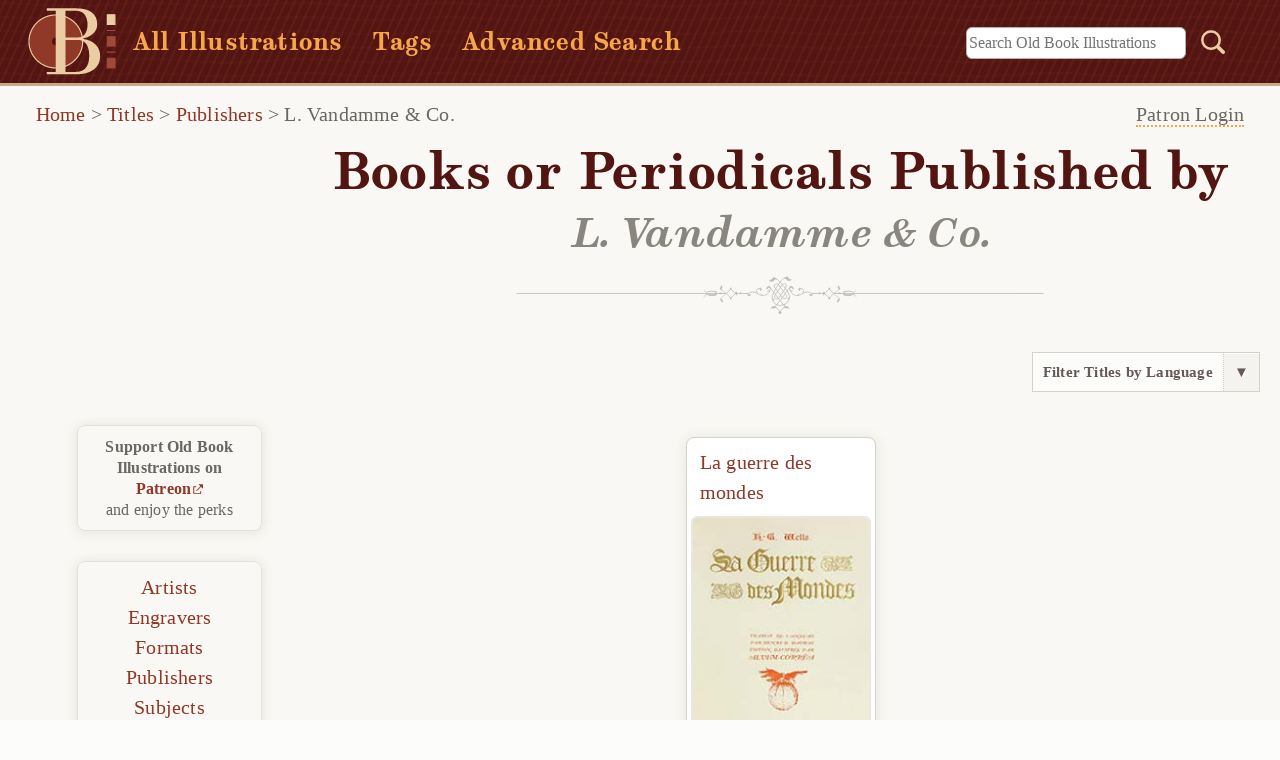

--- FILE ---
content_type: text/html;charset=utf-8
request_url: https://www.oldbookillustrations.com/titles/publishers/l-vandamme-co/
body_size: 2731
content:
<!DOCTYPE html>
  <html lang="en-US">
  <head id="html-header">
	<meta http-equiv="content-type" content="text/html; charset=utf-8">
	<meta name="viewport" content="width=device-width, initial-scale=1">
	<title>L. Vandamme &amp; Co. | Old Book Illustrations</title>
			
	<link rel="stylesheet" type="text/css" href="/site/templates/styles/obi-main.min.css?ver=1.2.5">	
	<link rel="stylesheet" type="text/css" href="/site/templates/styles/obi-list.css?ver=1.0.9">
		
	
	<script defer src="/site/templates/scripts/main.js?ver=1.1.4"></script>		
	<meta name="description" content="This is page 1 of a list of books and periodical published by L. Vandamme &amp; Co.">
	<meta name="verify-v1" content="sLQsUzqRMFoXQ8NoMHhY7ir9TR5RDzhhr2Fi6IuIaiE=">	
	<link rel="canonical" href="https://www.oldbookillustrations.com/titles/publishers/l-vandamme-co/">
	<link rel="alternate" type="application/rss+xml" title="RSS feed for latest illustrations" href="https://www.oldbookillustrations.com/illustrations/feed/">		
	<link rel="me" href="https://mas.to/@obibackstage">
	<link rel="icon" href="https://www.oldbookillustrations.com/favicon.svg?ver=1.1.0" type="image/svg+xml">
	<link rel="icon" type="image/png" href="https://www.oldbookillustrations.com/android-chrome-192x192.png?ver=1.1.1" sizes="192x192">
	<link rel="icon" type="image/png" href="https://www.oldbookillustrations.com/android-chrome-256x256.png?ver=1.1.1" sizes="256x256">
	<link rel="icon" type="image/png" href="https://www.oldbookillustrations.com/favicon-512x512.png?ver=1.1.1" sizes="512x512">
	<link rel="icon" type="image/png" href="https://www.oldbookillustrations.com/apple-touch-icon.png?ver=1.1.1" sizes="180x180">
	<link rel="icon" type="image/png" href="https://www.oldbookillustrations.com/android-chrome-192x192.png?ver=1.1.1" sizes="192x192">
	<link rel="icon" type="image/png" href="https://www.oldbookillustrations.com/favicon-16x16.png?ver=1.1.1" sizes="16x16">
	<link rel="icon" type="image/png" href="https://www.oldbookillustrations.com/favicon-32x32.png?ver=1.1.1" sizes="32x32">
	<link rel="icon" type="image/png" href="https://www.oldbookillustrations.com/mstile-150x150.png?ver=1.1.0" sizes="150x150">
	<link rel="icon" type="image/ico" href="https://www.oldbookillustrations.com/favicon.ico?ver=1.1.1" sizes="any">
	<link rel="manifest" href="/manifest.webmanifest">
	<meta name="theme-color" content="#913929">
	<meta property="og:site_name" content="Old Book Illustrations">
	<meta property="og:title" content="L. Vandamme &amp; Co. | Old Book Illustrations">
    <meta property="og:type" content="website">
    <meta property="og:url" content="https://www.oldbookillustrations.com/titles/publishers/l-vandamme-co/">
	<meta property="og:image" content="https://www.oldbookillustrations.com/site/assets/high-res/-768.jpg">
    <meta property="og:image:secure_url" content="https://www.oldbookillustrations.com/site/assets/high-res/-768.jpg">		    
    <meta property="og:description" content="This is page 1 of a list of books and periodical published by L. Vandamme &amp; Co.">
	<meta name="twitter:card" content="summary_large_image">
	<meta name="twitter:site" content="@obillustrations">
	<meta name="twitter:title" content="L. Vandamme &amp; Co. Old Book Illustrations">
	<meta name="twitter:description" content="This is page 1 of a list of books and periodical published by L. Vandamme &amp; Co.">
	<meta name="twitter:image" content="https://www.oldbookillustrations.com/site/assets/high-res/-768.jpg">
	<script type="speculationrules">
      {
        "prerender": [{ "where": { "href_matches": "/*" }, "eagerness": "moderate" }],
        "prefetch": [{ "where": { "href_matches": "/*" }, "eagerness": "moderate" }]
      }
    </script>	
	
			
  <noscript>
	<style>
	 #back-to-top {visibility: visible;}
	</style>
  </noscript></head>

  <body id='title-page'>	 
  <header id='tophead'>
  <a id='top'></a>
		<a href="#main-content" class="skip-link">Skip to content</a>
			
		
		<div class='site-header'>	
			<a href="/" class="home-link"><img class="obi-logo" src="/site/templates/styles/images/obi-logo.svg?ver=1.0" width="88" height="73" alt="Old Book Illustrations logo"><div class='site-name'>OLD BOOK ILLUSTRATIONS</div></a>		
			<ul><li><a href='/illustrations/'>All Illustrations</a></li><li><a href='/illustrations/tag/'>Tags</a></li><li><a href='/advanced-search/'>Advanced Search</a></li></ul>
			<!-- search form-->
			<form class='top-search' action='/search/' method='get'>
			<label for='top-search' class='hidden'>Search:</label>
			<input type='text' name='q' placeholder='Search Old Book Illustrations' id='top-search' class='searchfield' value=''>
			
			<button type='submit' name='submit' id='searchsubmit'><img class="search-button" src="/site/templates/styles/images/blank.png" width="1" height="1" alt="Search submit button"></button>
		</form>
		</div>
		
		<!-- breadcrumbs -->
		<nav aria-label='Breadcrumb' id='breadcrumb'><span><a class='undercrumb' href='/'>Home</a></span> > <span><a class='undercrumb' href='/titles/'>Titles</a></span> > <span><a class='undercrumb' href='/titles/publishers/'>Publishers</a></span> > <span class='current' aria-current='page'><a href='/titles/publishers/l-vandamme-co/'>L. Vandamme &amp; Co.</a></span></nav><div id="patlogin" class="login-side">	
				  <p class='login-side-close'><a href='#clearslidin'>Close</a></p>				
						<form name='loginform' id='loginform' action='./' method='post'>
							<p class='uinput' id='login-username'><input type='text' id='user' name='user' placeholder='' required='required'><span class='bar'></span><label for='user'>Username</label></p>
							 <p class='uinput' id='login-password'><input type='password' id='pass' name='pass' placeholder='' required='required'><span class='bar'></span><label for='pass'>Password</label></p>
							<p id='login-submit'><input type='submit' class='sub-btn' name='submit' value='Login'></p>	
						</form>	
									
				</div>	
		<a href='#clearslidin' class='closeMenu'></a>		
		<a href="#sidebar" class="hamburger">
			<svg width="23" height="20">
    				<g id="hamburger-1">
    				<path d="M0,2 23,2" stroke-width="3"/>
    				<path d="M0,10 23,10" stroke-width="3"/>
    				<path d="M0,18 23,18" stroke-width="3"/>
    				</g>
  			</svg>
		</a>	
	<p class="desktop-patlink"><a href='#patlogin'>Patron Login</a></p></header> 
	
  
	<main id='main-content' class='publisher-gallery'>
		
		<div id='content'>			
			<h1 id='title'>Books or Periodicals Published by <br><span>L. Vandamme &amp; Co.</span></h1>
<div id='wrapper'>
<div class='title-wrapper'>
	<div class="clearfix"><ul class="languages clearfix">
	<li tabindex="0"><span class="filter">Filter Titles by Language</span><span> &#9660;</span>
	<ul tabindex="0">
	<li><a href='/titles/danish/'>Danish</a></li>
		<li><a href='/titles/dutch/'>Dutch</a></li>
		<li><a href='/titles/english/'>English</a></li>
		<li><a href='/titles/french/'>French</a></li>
		<li><a href='/titles/german/'>German</a></li>
		<li><a href='/titles/italian/'>Italian</a></li>
		<li><a href='/titles/latin/'>Latin</a></li>
		<li><a href='/titles/spanish/'>Spanish</a></li>
		<li><a href='/titles/swedish/'>Swedish</a></li>
		</ul>
	</li>
	</ul>
	</div><ul class='title-list'><li><figure><figcaption><a href='/titles/la-guerre-des-mondes'>La guerre des mondes</a></figcaption><a tabindex='-1' aria-hidden='true' href='/titles/la-guerre-des-mondes'><img loading='lazy' src='/site/assets/files/3094/la-guerre-des-mondes.jpg' alt='' width='180' height='234'></a></figure><p>By Wells, Herbert George<br>Brussels: 1906</p></li></ul><a href='#top' class='to-top' id='back-to-top' aria-label='Back to top'>&#x25B2;&nbsp;Top</a></div><div class='pager'><nav id='pagination' aria-label='Page Navigation'></nav> </div></div><!-- #wrapper -->	
				
		</div><!-- #content -->
	</main>		
		
	<!-- sidebar content -->
	
	<aside id='sidebar' class='side'>	
		<a href='#clearnav' aria-label='Close Menu' class='nav-close'>close</a>
		  <div class='side-container' id='side-publisher-gallery' >
			<p><strong>Support Old Book Illustrations on <a href='https://www.patreon.com/oldbookillustrations' class='out'>Patreon</a></strong><br> and enjoy the perks</p>		
			<nav><ul>
				<li><a href='/illustrations/'>All Illustrations</a></li>
				<li><a href='/illustrations/tag/'>Tags</a></li>
				<li><a href='/advanced-search/'>Advanced Search</a></li>
				<li><a href='/artists/'>Artists</a></li>
				<li><a href='/illustrations/engravers/'>Engravers</a></li>
				<li><a href='/illustrations/formats/'>Formats</a></li>
				<li><a href='/titles/publishers/'>Publishers</a></li>
				<li><a href='/illustrations/subjects/'>Subjects</a></li>
				<li><a href='/illustrations/techniques/'>Techniques</a></li>
				<li><a href='/titles/'>Titles</a></li>
				</ul>
			  </nav>
			</div>
				
				</aside><a href='#clearnav' class='close-nav'></a>
		  		  


	<!-- footer -->
	<footer id='footer' class='title-page'>
		<div class='centered-container'>				
			<section class='footer-links'>
				<h2>Illustrations</h2>		
				<ul>
					<li><a href='/artists/'>Artists</a></li>
					<li><a href='/illustrations/engravers/'>Engravers</a></li>
					<li><a href='/illustrations/formats/'>Formats</a></li>
					<li><a href='/titles/publishers/'>Publishers</a></li>
					<li><a href='/illustrations/subjects/'>Subjects</a></li>
					<li><a href='/illustrations/techniques/'>Techniques</a></li>
					<li><a href='/titles/'>Titles</a></li>	
				</ul>
			</section>	
		
			<section class='footer-links foot-articles'>		
				<h2>Articles</h2>
				<ul>
					<li><a href='/articles/illustrators/'>Illustrators</a></li>
					<li><a href='/articles/on-books/'>On Books</a></li>	
				</ul>
			</section>
		
			<section class='footer-links'>
				<h2>Site Info</h2>		
				<ul>
					<li><a href='/terms-of-use/'>Terms of use</a></li>
					<li><a href='/privacy-policy/'>Privacy policy</a></li>
					<li><a href='/about/'>About</a></li>
							
				</ul>		
			</section>	
		
			<section class='footer-links foot-connect'>
				<h2>Connect</h2>		
				<ul>
					<li><a href='https://www.patreon.com/oldbookillustrations'>Patreon</a></li>					
					<li><a href='https://mastodon.social/@oldbookillustrations' rel='me'><span class="follow">Follow on </span>Mastodon</a></li>
					<li><a href='https://www.oldbookillustrations.com/illustrations/feed/'>RSS</a></li>
					<li id='contact'><noscript>The <em>Contact</em> link requires JavaScript to be enabled.</noscript>
					</li>	
					<li><a href='/reviews/'>Reviews</a></li>			
				</ul>			
			</section>		
		
		</div><!-- .centered-wrapper -->
		<p class='credits'>Copyright <a href='https://www.oldbookillustrations.com/'>Old Book Illustrations</a> 2007-2026 <br><span class='pw-credits'>Powered by <a href='https://processwire.com/'>ProcessWire CMS</a></span></p>
	</footer>
	

	</body>
  </html>

--- FILE ---
content_type: text/css
request_url: https://www.oldbookillustrations.com/site/templates/styles/obi-list.css?ver=1.0.9
body_size: 2941
content:
@charset "UTF-8";
#advanced-search-page h1,
#technique-index h1,
#subject-index h1,
#format-index h1,
#title-page h1,
#list-page h1 {
  margin: 1.5rem 0 0.5rem 0;
  padding: 0 1rem 3.4rem 1rem;
}

#search-page h1 {
  margin: 1.5rem 0 0 0;
}

#list-page #content {
  max-width: 32rem;
  margin: 0 auto;
}

ul.index-list {
  -webkit-column-count: 1;
  -moz-column-count: 1;
  column-count: 1;
  list-style: none;
  margin-top: 3rem;
  padding: 2rem 0.8rem 2rem 2.5rem;
  color: var(--text-gray);
  margin-left: 2rem;
  min-width: unset;
}
ul.index-list li {
  margin-bottom: 0.7rem;
  font-size: 1.6rem;
  -webkit-column-break-inside: avoid;
  -moz-column-break-inside: avoid;
  break-inside: avoid;
}
ul.index-list li::before {
  content: "•";
  font-weight: bold;
  font-size: var(--font-size);
  color: var(--link-visited);
  display: inline-block;
  width: 1.1rem;
  margin-left: -1.1rem;
}
ul.index-list li a {
  font-size: 1.85rem;
}

.title-wrapper {
  margin-top: 2rem;
}

ul.title-list {
  display: -webkit-box;
  display: -ms-flexbox;
  display: flex;
  -webkit-box-orient: horizontal;
  -webkit-box-direction: normal;
  -ms-flex-flow: row wrap;
  flex-flow: row wrap;
  -ms-flex-pack: distribute;
  justify-content: space-around;
  margin-top: 3rem;
}
ul.title-list li {
  -ms-flex-preferred-size: 190px;
  flex-basis: 190px;
  margin: 0 1.5% 3rem 1.5%;
  background-color: var(--bg-light);
  border: 1px solid #d5d2c8;
  border-radius: var(--radius-container);
  padding: 0 0.4rem;
  -webkit-box-shadow: 0 1px 12px 1px var(--box-shadow-container);
  box-shadow: 0 1px 12px 1px var(--box-shadow-container);
}
ul.title-list li p {
  font-size: 1.7rem;
  color: var(--text-gray);
  padding: 1rem;
}
ul.title-list li figcaption {
  padding: 0.9rem;
}
ul.title-list li a img {
  -webkit-transition:
    opacity 0.2s linear,
    border-top 0.2s linear,
    border-bottom 0.2s linear;
  -o-transition:
    opacity 0.2s linear,
    border-top 0.2s linear,
    border-bottom 0.2s linear;
  transition:
    opacity 0.2s linear,
    border-top 0.2s linear,
    border-bottom 0.2s linear;
  margin: 0;
  border-radius: 6px;
  border: 2px solid #e9e7e2;
}
ul.title-list li a:hover img {
  opacity: 0.8;
  border: 2px solid var(--link-hover);
  background: #000;
}

ul.format-index,
ul.subject-index,
ul.technique-index {
  display: -webkit-box;
  display: -ms-flexbox;
  display: flex;
  -webkit-box-orient: horizontal;
  -webkit-box-direction: normal;
  -ms-flex-flow: row wrap;
  flex-flow: row wrap;
  -ms-flex-pack: distribute;
  justify-content: space-around;
  list-style-type: none;
  margin-top: 5rem;
  padding: 0 3rem;
}
ul.format-index li:not(.format),
ul.subject-index li:not(.format),
ul.technique-index li:not(.format) {
  margin-bottom: 2.5rem;
  margin-right: 2%;
  margin-left: 2%;
}
ul.format-index li:not(.format) figure,
ul.subject-index li:not(.format) figure,
ul.technique-index li:not(.format) figure {
  border-bottom: 2px dotted var(--border-gray);
}
ul.format-index figure img,
ul.subject-index figure img,
ul.technique-index figure img {
  -webkit-box-shadow: 0 1px 12px 1px var(--box-shadow-container);
  box-shadow: 0 1px 12px 1px var(--box-shadow-container);
  outline: 1px solid var(--link-visited);
  border-radius: var(--radius-container);
  -webkit-transition:
    outline-color 0.2s,
    -webkit-transform 0.2s;
  transition:
    outline-color 0.2s,
    -webkit-transform 0.2s;
  -o-transition:
    transform 0.2s,
    outline-color 0.2s;
  transition:
    transform 0.2s,
    outline-color 0.2s;
  transition:
    transform 0.2s,
    outline-color 0.2s,
    -webkit-transform 0.2s;
}
ul.format-index figure img:hover,
ul.subject-index figure img:hover,
ul.technique-index figure img:hover {
  outline-color: var(--link-hover);
  -webkit-transform: scale(1.012);
  -ms-transform: scale(1.012);
  transform: scale(1.012);
}
ul.format-index figure figcaption,
ul.subject-index figure figcaption,
ul.technique-index figure figcaption {
  overflow: hidden;
  white-space: nowrap;
  -o-text-overflow: ellipsis;
  text-overflow: ellipsis;
  padding: 0.8rem;
  width: 100%;
  max-width: 240px;
  text-align: center;
}

ul.format-index li.format {
  margin-right: 5%;
  margin-left: 5%;
  margin-bottom: 2.5rem;
}
ul.format-index li.format figure {
  border-bottom: 2px dotted var(--border-gray);
}

.count-results {
  text-align: center;
  margin: 0 2rem;
  border-bottom: 2px dotted #d5d2c8;
  margin-bottom: 2rem;
  padding-bottom: 2rem;
  font-size: 2.5rem;
}

.search-options {
  font-size: 2.2rem;
  text-align: center;
  margin: 0 2rem;
  border-bottom: 2px dotted #d5d2c8;
  margin-bottom: 2rem;
  padding-bottom: 2rem;
}

.search-options ul,
.search-options figcaption {
  display: inline;
}

.search-options figcaption {
  font-style: italic;
}

ul.advanced-options li,
ul.advanced-options li em {
  display: inline;
  padding: 0 0.1rem;
  font-weight: bold;
  font-size: 2.2rem;
}
ul.advanced-options li::after,
ul.advanced-options li em::after {
  content: ", ";
  margin-top: 0.2rem;
}
ul.advanced-options li:last-child::after,
ul.advanced-options li em:last-child::after {
  content: "";
}

.search-page h1 span {
  color: var(--medium-gray);
  font-style: italic;
}

.search-page #content p {
  text-align: center;
  margin: 0 2rem;
  border-bottom: 2px dotted #d5d2c8;
  margin-bottom: 2rem;
  padding-bottom: 2rem;
  margin-top: 3.5rem;
  width: 100%;
}

ul.results {
  padding: 2rem 2rem 0.5rem;
}
ul.results li {
  margin-bottom: 2.5rem;
  width: 100%;
  padding-bottom: 2rem;
  border-bottom: 2px dotted #a09f98;
}
ul.results li h2 {
  margin-bottom: 2.5rem;
  text-align: center;
  font-size: 3rem;
}
ul.results li figure {
  display: -webkit-box;
  display: -ms-flexbox;
  display: flex;
  -webkit-box-orient: vertical;
  -webkit-box-direction: normal;
  -ms-flex-flow: column nowrap;
  flex-flow: column nowrap;
  max-width: 220px;
  width: 100%;
  margin: 0 auto;
}
ul.results li figure figcaption dl {
  margin: 1.5rem 0 0 1.5rem;
  font-size: 100%;
  line-height: 2.6rem;
}
ul.results li figure figcaption dl dt {
  font-weight: bold;
  font-size: 1.8rem;
}
ul.results li figure figcaption dl dd {
  margin-left: 0;
}

figure a.result-link {
  -ms-flex-preferred-size: 220px;
  flex-basis: 220px;
  position: relative;
}

form#advanced-form {
  display: -webkit-box;
  display: -ms-flexbox;
  display: flex;
  -webkit-box-orient: vertical;
  -webkit-box-direction: normal;
  -ms-flex-flow: column nowrap;
  flex-flow: column nowrap;
  -ms-flex-pack: distribute;
  justify-content: space-around;
  -ms-flex-line-pack: center;
  align-content: center;
}

form.advanced-search {
  margin: 1.5rem auto;
}
form.advanced-search p {
  margin: 1rem auto;
  width: 90%;
  text-align: center;
}
form.advanced-search p label {
  text-align: left;
  display: inline-block;
  width: 15rem;
}

form.advanced-search p select,
.advanced-term input {
  width: 15rem;
  margin: 0 auto;
  font-size: 1.9rem;
  line-height: 2.8rem;
  border-radius: 5px;
  padding: 0 0.3rem;
  border: 1px solid var(--border-gray);
}
form.advanced-search p select {
  background: var(--bg-light);
  padding: 0.3rem 0.3rem;
  color: var(--text-gray);
}
form.advanced-search p select:focus,
.advanced-term input:focus {
  outline: 1px solid #c5a98a;
  border: 1px solid var(--bg-light);
}
.advanced-term input:focus::-webkit-input-placeholder {
  color: transparent;
}
.advanced-term input:focus::-moz-placeholder {
  color: transparent;
}
.advanced-term input:focus:-ms-input-placeholder {
  color: transparent;
}
.advanced-term input:focus::-ms-input-placeholder {
  color: transparent;
}
.advanced-term input:focus::placeholder {
  color: transparent;
}

.advanced-submit {
  grid-area: submit;
  margin: 3rem auto 2rem auto;
}
ul.languages {
  display: -webkit-box;
  display: -ms-flexbox;
  display: flex;
  -webkit-box-orient: horizontal;
  -webkit-box-direction: normal;
  -ms-flex-flow: row nowrap;
  flex-flow: row nowrap;
  -ms-flex-line-pack: center;
  align-content: center;
  -webkit-box-pack: center;
  -ms-flex-pack: center;
  justify-content: center;
  padding-top: 1rem;
}
ul.languages li {
  font-size: 1.5rem;
  font-weight: bold;
  margin: 0;
  padding: 0;
  float: left;
  position: relative;
  border: 1px solid #d5d2c8;
  line-height: 1.7rem;
}

ul.languages li span {
  padding: 10px 10px;
  color: #665a58;
  text-shadow: 1px 1px 0px var(--bg-light);
  text-decoration: none;
  display: inline-block;
  border-top: 1px solid var(--bg-light);
  background: #f4f3f0;
  -webkit-transition:
    color 0.2s linear,
    background 0.2s linear;
  -o-transition:
    color 0.2s linear,
    background 0.2s linear;
  transition:
    color 0.2s linear,
    background 0.2s linear;
}

ul.languages li .filter {
  border-right: 1px dotted #d0cec6;
  background: #fcfcfb;
}

ul.languages li span:hover {
  background: #fcfcfb;
  color: var(--body-text);
}

ul.languages li a.first {
  border-left: 0 none;
}

ul.languages li a.last {
  border-right: 0 none;
}

ul.languages li:hover > a {
  background: #fcfcfb;
}

/* Drop-Down Navigation */
ul.languages li:hover > ul,
ul.languages li:focus > ul,
ul.languages li > ul:focus,
ul.languages li > ul:focus-within {
  /*these 2 styles are very important, 
  being the ones which make the drop-down 
  to appear on hover and focus (for keyboard nav)*/
  visibility: visible;
  opacity: 1;
}

ul.languages ul {
  list-style: none;
  font-size: 1.3em;
  margin: 0;
  padding: 0;
  /*the next 2 styles are very important, 
  being the ones which make the drop-down to stay hidden */
  visibility: hidden;
  opacity: 0;
  position: absolute;
  z-index: 101;
  width: 100%;
  background: #f4f3f0;
  border: 1px solid var(--border-gray);
  -webkit-transition:
    opacity 0.2s linear,
    visibility 0.2s linear;
  -o-transition:
    opacity 0.2s linear,
    visibility 0.2s linear;
  transition:
    opacity 0.2s linear,
    visibility 0.2s linear;
}

ul.languages ul {
  top: 3.9rem;
  left: 1px;
}

ul.languages ul li {
  clear: both;
  width: 100%;
  border: 0 none;
  border-bottom: 1px solid #c9c9c9;
}
ul.languages ul li:last-child {
  border-bottom: 0;
}

ul.languages ul li a {
  background: none;
  padding: 7px 15px;
  color: #665a58;
  text-shadow: 1px 1px 0px var(--bg-light);
  text-decoration: none;
  display: inline-block;
  border: 0 none;
  float: left;
  clear: both;
  width: 100%;
}

ul.languages ul li a:hover {
  color: var(--body-text);
}

/***** Media Queries *****/

@media (min-width: 27em) {
  form#advanced-form {
    display: -ms-grid;
    display: grid;
    grid-template-areas: "term artist" "subject technique" "title author" "date tag" "submit submit";
    -ms-grid-columns: 1fr 1fr;
    grid-template-columns: 1fr 1fr;
  }
  form.advanced-search {
    margin: 2rem 1rem 2rem 1rem;
  }
  .advanced-term {
    grid-area: term;
  }
  .advanced-artist {
    grid-area: artist;
  }
  .advanced-subject {
    grid-area: subject;
  }
  .advanced-technique {
    grid-area: technique;
  }
  .advanced-title {
    grid-area: title;
  }
  .advanced-date {
    grid-area: date;
  }
  .advanced-tag {
    grid-area: tag;
    margin: 1rem auto;
  }
  .advanced-submit {
    -ms-grid-row: 5;
    -ms-grid-column: 1;
    -ms-grid-column-span: 2;
  }
  .advanced-term {
    -ms-grid-row: 1;
    -ms-grid-column: 1;
  }
  .advanced-artist {
    -ms-grid-row: 1;
    -ms-grid-column: 2;
  }
  .advanced-subject {
    -ms-grid-row: 2;
    -ms-grid-column: 1;
  }
  .advanced-technique {
    -ms-grid-row: 2;
    -ms-grid-column: 2;
  }
  .advanced-title {
    -ms-grid-row: 3;
    -ms-grid-column: 1;
  }
  .advanced-date {
    -ms-grid-row: 4;
    -ms-grid-column: 1;
  }
  .advanced-tag {
    -ms-grid-row: 4;
    -ms-grid-column: 2;
  }
}
@media (min-width: 30em) {
  #list-page #content {
    max-width: 98%;
    margin: 0 auto;
  }
  ul.index-list {
    -webkit-column-count: 2;
    -moz-column-count: 2;
    column-count: 2;
    padding-left: 2rem;
  }
  ul.index-list li {
    margin-bottom: 1rem;
    margin-right: 1rem;
    line-height: 2.5rem;
    max-width: 25rem;
  }
}
@media (min-width: 31em) {
  ul.results {
    padding: 2rem 2rem 0.5rem;
  }
  ul.results li {
    margin-bottom: 2.5rem;
    padding-bottom: 2rem;
    border-bottom: 2px dotted #a09f98;
  }
  ul.results li h2 {
    margin-bottom: 2.5rem;
    text-align: left;
  }
  ul.results li figure {
    display: -webkit-box;
    display: -ms-flexbox;
    display: flex;
    -webkit-box-orient: horizontal;
    -webkit-box-direction: normal;
    -ms-flex-flow: row nowrap;
    flex-flow: row nowrap;
    margin: 0;
    max-width: 100%;
  }
  ul.results li figure figcaption dl {
    margin: 0 3rem;
    font-size: 100%;
    line-height: 2.6rem;
  }
  ul.results li figure figcaption dl dt {
    font-weight: bold;
    font-size: 1.8rem;
  }
  ul.results li figure figcaption dl dd {
    margin-left: 0;
  }
}
@media (min-width: 38.5em) {
  ul.languages {
    display: block;
    position: relative;
    float: right;
    padding-right: 2rem;
    margin-bottom: 1.5rem;
  }
}
@media (min-width: 44em) {
  ul.format-index li.format {
    margin-bottom: 3rem;
  }
  ul.technique-index {
    padding: 0 2rem;
  }
  form.advanced-search {
    margin: 2rem 2rem 3rem 2rem;
  }
  form.advanced-search p {
    width: 80%;
  }
  form.advanced-search p label {
    width: 25rem;
  }
  form.advanced-search p select {
    width: 25rem;
  }
  .advanced-term input {
    width: 25rem;
  }
}
@media (min-width: 48em) {
  ul.index-list {
    -webkit-column-count: 3;
    -moz-column-count: 3;
    column-count: 3;
    padding-left: 3.5%;
    margin-top: 2rem;
  }
  ul.index-list li {
    margin-right: 1rem;
    line-height: 3rem;
  }
  ul.index-list li a {
    font-size: var(--font-size);
  }
}
@media (min-width: 50em) {
  ul.index-list {
    padding-left: 4%;
  }
  ul.index-list li {
    margin-bottom: 1.2rem;
  }
  ul.index-list li a {
    font-size: 2.1rem;
  }
}
@media (min-width: 53em) {
  #advanced-search-page h1,
  #technique-index h1,
  #subject-index h1,
  #format-index h1,
  #title-page h1,
  #list-page h1 {
    margin: 1rem auto 0 auto;
    width: 100%;
    height: auto;
    background-size: 55%;
    background-position: center bottom;
    padding-bottom: 6rem;
  }
}
@media (min-width: 64em) {
  #advanced-search-page h1,
  #technique-index h1,
  #subject-index h1,
  #format-index h1,
  #title-page h1,
  #list-page h1 {
    margin: 0;
  }
  #search-page h1 {
    margin: 2rem;
  }
  ul.format-index,
  ul.subject-index,
  ul.technique-index {
    margin-top: 6rem;
  }
  #list-page .death-date-gallery h1,
  #list-page .birth-date-gallery h1,
  #list-page .country-gallery h1,
  #title-page .language-gallery h1,
  #title-page .publisher-gallery h1,
  #title-page .date-published-gallery h1,
  #title-page .place-published-gallery h1,
  #title-page .obi-author-gallery h1 {
    background-position: center bottom;
  }
  #advanced-search-page #content,
  #search-page #content {
    max-width: 90%;
  }
  #advanced-search-page div.side-container {
    margin-top: 14rem;
  }
  #search-page div.side-container {
    margin-top: 20rem;
  }
  #technique-index div.side-container,
  #format-index div.side-container,
  #subject-index div.side-container {
    margin-top: 17rem;
  }
  #list-page div.side-container {
    margin-top: 15rem;
  }
  #list-page div#side-country-gallery.side-container,
  #list-page div#side-death-date-gallery.side-container,
  #list-page div#side-birth-date-gallery.side-container {
    margin-top: 21rem;
  }
  #title-page div.side-container {
    margin-top: 22.5rem;
  }
  #title-page div#side-publisher-gallery.side-container,
  #title-page div#side-date-published-gallery.side-container,
  #title-page div#side-place-published-gallery.side-container,
  #title-page div#side-obi-author-gallery.side-container {
    margin-top: 27.5rem;
  }
  ul.technique-index li.technique,
  ul.subject-index li.subject {
    margin-right: 0;
    margin-left: 0;
  }
  #technique-index #content,
  #subject-index #content {
    max-width: 100%;
  }
  ul.technique-index,
  ul.subject-index,
  ul.format-index {
    padding: 0;
  }
  #list-page #content {
    margin: 0;
  }
}
@media (min-width: 75em) {
  #subject-index main,
  #technique-index main {
    padding: 0 4% 0 0;
  }
  #format-index #content {
    max-width: 82rem;
  }
  ul.format-index {
    -webkit-box-pack: justify;
    -ms-flex-pack: justify;
    justify-content: space-between;
  }
  ul.technique-index {
    padding: 0;
  }
}
@media (min-width: 80em) {
  ul.format-index {
    -ms-flex-pack: distribute;
    justify-content: space-around;
  }
  #technique-index #content,
  #subject-index #content {
    max-width: 88rem;
  }
}
@media (min-width: 85em) {
  #list-page #content {
    max-width: 97rem;
  }
  ul.index-list {
    padding: 2rem 2rem 2rem 2.5rem;
    margin-left: 7rem;
  }
}
@media (min-width: 90em) {
  #title-page #content {
    max-width: 105rem;
  }
  #advanced-search-page #content,
  #search-page #content {
    max-width: 85%;
  }
}
@media (min-width: 100em) {
  #advanced-search-page #content,
  #search-page #content {
    max-width: 80%;
  }
}
@media (min-width: 110em) {
  #advanced-search-page #content,
  #search-page #content {
    max-width: 70%;
  }
}
